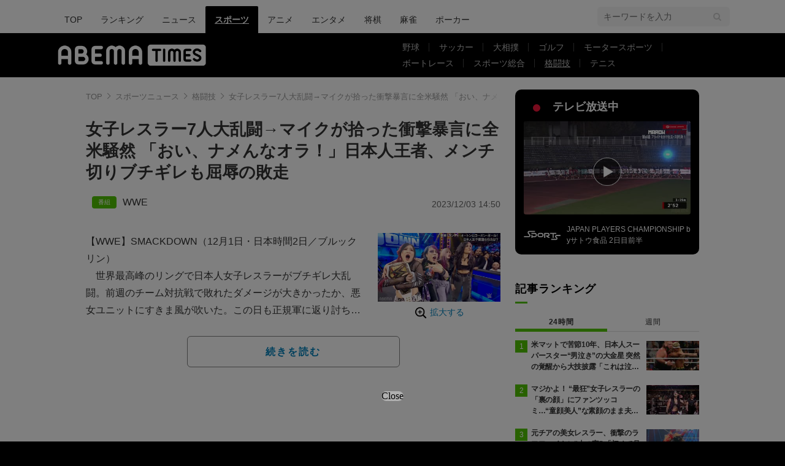

--- FILE ---
content_type: text/html; charset=utf-8
request_url: https://www.google.com/recaptcha/api2/aframe
body_size: 265
content:
<!DOCTYPE HTML><html><head><meta http-equiv="content-type" content="text/html; charset=UTF-8"></head><body><script nonce="JRrE8yN0CncXKzar1nt-0A">/** Anti-fraud and anti-abuse applications only. See google.com/recaptcha */ try{var clients={'sodar':'https://pagead2.googlesyndication.com/pagead/sodar?'};window.addEventListener("message",function(a){try{if(a.source===window.parent){var b=JSON.parse(a.data);var c=clients[b['id']];if(c){var d=document.createElement('img');d.src=c+b['params']+'&rc='+(localStorage.getItem("rc::a")?sessionStorage.getItem("rc::b"):"");window.document.body.appendChild(d);sessionStorage.setItem("rc::e",parseInt(sessionStorage.getItem("rc::e")||0)+1);localStorage.setItem("rc::h",'1769694671322');}}}catch(b){}});window.parent.postMessage("_grecaptcha_ready", "*");}catch(b){}</script></body></html>

--- FILE ---
content_type: text/javascript; charset=UTF-8
request_url: https://yads.yjtag.yahoo.co.jp/yda?adprodset=16122_926991-965635-1007751&cb=1769694673334&noad_cb=parent.__ydn_noad_cb_1jg50bdpq_5ut0dgbsp9&p_elem=pfx_ydn_banner_responsive_intersticial&pv_id=c316a8f92ade2cf01d1c49fe03d0cdf7&suid=ea4d1929-aad7-4067-bc97-6df69d8eaae7&u=https%3A%2F%2Ftimes.abema.tv%2Farticles%2F-%2F10105380%3Futm_campaign%3Dabematimes_rankarticle_10105380%26utm_content%3D10096515%26utm_medium%3Dabematimes%26utm_source%3Dabematimes
body_size: 27
content:
yadsRenderAd_v2([],{"adprodset_code":"16122_926991-965635-1007751","callback":"","js_file_name":"","noad_callback":"parent.__ydn_noad_cb_1jg50bdpq_5ut0dgbsp9","output_type":"js_responsive"});

--- FILE ---
content_type: text/javascript; charset=UTF-8
request_url: https://yads.yjtag.yahoo.co.jp/yda?adprodset=85725_927015-965659-1007775&cb=176969466917&noad_cb=parent.__ydn_noad_cb_1jg50b8sg_dis6n4vcaao&p_elem=pfx_ydn_banner_responsive_intersticial&pv_id=19036bc7d787b8fa835590cce25cd0ab&suid=ea4d1929-aad7-4067-bc97-6df69d8eaae7&u=https%3A%2F%2Ftimes.abema.tv%2Farticles%2F-%2F10105380%3Futm_campaign%3Dabematimes_rankarticle_10105380%26utm_content%3D10096515%26utm_medium%3Dabematimes%26utm_source%3Dabematimes
body_size: 27
content:
yadsRenderAd_v2([],{"adprodset_code":"85725_927015-965659-1007775","callback":"","js_file_name":"","noad_callback":"parent.__ydn_noad_cb_1jg50b8sg_dis6n4vcaao","output_type":"js_responsive"});

--- FILE ---
content_type: application/javascript;charset=UTF-8
request_url: https://jp.popin.cc/popin_discovery/recommend?mode=new&url=https%3A%2F%2Ftimes.abema.tv%2Farticles%2F-%2F10105380&alg=ltr&media=times.abema.tv&agency=popinag&device=pc&extra=mac&topn=50&ad=150&uid=ae2908d495db1694da91769694665369&info=eyJ1c2VyX3RkX29zIjoiTWFjIiwidXNlcl90ZF9vc192ZXJzaW9uIjoiMTAuMTUuNyIsInVzZXJfdGRfYnJvd3NlciI6IkNocm9tZSIsInVzZXJfdGRfYnJvd3Nlcl92ZXJzaW9uIjoiMTMxLjAuMCIsInVzZXJfdGRfc2NyZWVuIjoiMTI4MHg3MjAiLCJ1c2VyX3RkX3ZpZXdwb3J0IjoiMTI4MHg3MjAiLCJ1c2VyX3RkX3VzZXJfYWdlbnQiOiJNb3ppbGxhLzUuMCAoTWFjaW50b3NoOyBJbnRlbCBNYWMgT1MgWCAxMF8xNV83KSBBcHBsZVdlYktpdC81MzcuMzYgKEtIVE1MLCBsaWtlIEdlY2tvKSBDaHJvbWUvMTMxLjAuMC4wIFNhZmFyaS81MzcuMzY7IENsYXVkZUJvdC8xLjA7ICtjbGF1ZGVib3RAYW50aHJvcGljLmNvbSkiLCJ1c2VyX3RkX3JlZmVycmVyIjoiIiwidXNlcl90ZF9wYXRoIjoiL2FydGljbGVzLy0vMTAxMDUzODAiLCJ1c2VyX3RkX2NoYXJzZXQiOiJ1dGYtOCIsInVzZXJfdGRfbGFuZ3VhZ2UiOiJlbi11c0Bwb3NpeCIsInVzZXJfdGRfY29sb3IiOiIyNC1iaXQiLCJ1c2VyX3RkX3RpdGxlIjoiJUU1JUE1JUIzJUU1JUFEJTkwJUUzJTgzJUFDJUUzJTgyJUI5JUUzJTgzJUE5JUUzJTgzJUJDNyVFNCVCQSVCQSVFNSVBNCVBNyVFNCVCOSVCMSVFOSU5NyU5OCVFMiU4NiU5MiVFMyU4MyU5RSVFMyU4MiVBNCVFMyU4MiVBRiVFMyU4MSU4QyVFNiU4QiVCRSVFMyU4MSVBMyVFMyU4MSU5RiVFOCVBMSU5RCVFNiU5MiU4MyVFNiU5QSVCNCVFOCVBOCU4MCVFMyU4MSVBQiVFNSU4NSVBOCVFNyVCMSVCMyVFOSVBOCU5MiVFNyU4NCVCNiUyMCVFMyU4MCU4QyVFMyU4MSU4QSVFMyU4MSU4NCVFMyU4MCU4MSVFMyU4MyU4QSVFMyU4MyVBMSVFMyU4MiU5MyVFMyU4MSVBQSVFMyU4MiVBQSVFMyU4MyVBOSVFRiVCQyU4MSVFMyU4MCU4RCVFNiU5NyVBNSVFNiU5QyVBQyVFNCVCQSVCQSVFNyU4RSU4QiVFOCU4MCU4NSVFMyU4MCU4MSVFMyU4MyVBMSVFMyU4MyVCMyVFMyU4MyU4MSVFNSU4OCU4NyVFMyU4MiU4QSVFMyU4MyU5NiVFMyU4MyU4MSVFMyU4MiVBRSVFMyU4MyVBQyVFMyU4MiU4MiVFNSVCMSU4OCVFOCVCRSVCMSVFMyU4MSVBRSVFNiU5NSU5NyVFOCVCNSVCMCUyMCU3QyUyMCVFNiVBMCVCQyVFOSU5NyU5OCVFNiU4QSU4MCUyMCU3QyUyMEFCRU1BJTIwVElNRVMlMjAlN0MlMjAlRTMlODIlQTIlRTMlODMlOTklRTMlODMlOUUlRTMlODIlQkYlRTMlODIlQTQlRTMlODMlQTAlRTMlODIlQkEiLCJ1c2VyX3RkX3VybCI6Imh0dHBzOi8vdGltZXMuYWJlbWEudHYvYXJ0aWNsZXMvLS8xMDEwNTM4MD91dG1fY2FtcGFpZ249YWJlbWF0aW1lc19yYW5rYXJ0aWNsZV8xMDEwNTM4MCZ1dG1fY29udGVudD0xMDA5NjUxNSZ1dG1fbWVkaXVtPWFiZW1hdGltZXMmdXRtX3NvdXJjZT1hYmVtYXRpbWVzIiwidXNlcl90ZF9wbGF0Zm9ybSI6IkxpbnV4IHg4Nl82NCIsInVzZXJfdGRfaG9zdCI6InRpbWVzLmFiZW1hLnR2IiwidXNlcl90ZF9kZXZpY2UiOiJwYyIsInVzZXJfZGV2aWNlIjoicGMiLCJ1c2VyX3RpbWUiOjE3Njk2OTQ2NjUzODgsImZydWl0X2JveF9wb3NpdGlvbiI6IiIsImZydWl0X3N0eWxlIjoiIn0=&r_category=all&callback=popInRequestCallBack0
body_size: 13163
content:
popInRequestCallBack0({"author_name":null,"image":"5b663b18bd90b343573105fa6a2145cf.jpg","common_category":["sports","career"],"image_url":"https://times-abema.ismcdn.jp/mwimgs/4/d/-/img_4d9adeeac48f47ef7f8d08dfbacc24b4767246.jpg","title":"女子レスラー7人大乱闘→マイクが拾った衝撃暴言に全米騒然 「おい、ナメんなオラ！」日本人王者、メンチ切りブチギレも屈辱の敗走 | ニュース | ABEMA TIMES | アベマタイムズ","category":"WWE","keyword":[],"url":"https://times.abema.tv/articles/-/10105380","pubdate":"202312030000000000","related":[{"url":"https://abema.tv/video/episode/89-71_s50_p3073","title":"ABEMAヒルズ【平日ひる12時〜生放送】 - PicPoP - 全米が大盛り上がり!縄跳びしてたらアメリカ人が... (ニュース) | 無料動画・見逃し配信を見るなら | ABEMA","image":"bb7ba9faf9a621052da4ce2876cab782.jpg","pubdate":"000000000000000000","category":"ABEMAヒルズ【平日ひる12時〜生放送】","common_category":["hobby","beauty"],"image_url":"https://hayabusa.io/abema/programs/89-71_s50_p3073/thumb001.w800.v1683608807.jpg","task":"abema_tv_video_episode_task","safe_text":true,"tag":"go","score":0.1929731580782284},{"url":"https://abema.tv/video/episode/89-131_s9_p132","title":"【公式】切り抜きまとめ - その他 - 最近「全米が泣いていない」映画のコピーが変化 (ニュース) | 無料動画・見逃し配信を見るなら | ABEMA","image":"9a61387d4aab57c17272a64e65eaeeae.jpg","pubdate":"000000000000000000","category":"【公式】切り抜きまとめ","common_category":["hobby","electronics"],"image_url":"https://hayabusa.io/abema/programs/89-131_s9_p132/thumb002.w800.v1675752401.jpg","task":"abema_tv_video_episode_task","safe_text":true,"tag":"go","score":0.1929731580782284},{"url":"https://abema.tv/video/episode/89-45_s0_p299752","title":"最新の国際ニュース【随時更新】 - 全米初TikTok禁止法　モンタナ州で成立　罰金は1万ドル　ただし利用者には影響せず (ニュース) | 無料動画・見逃し配信を見るなら | ABEMA","image":"2ed50151fd53459b6d0ff3a164786acf.jpg","pubdate":"000000000000000000","category":"最新の国際ニュース【随時更新】","common_category":["ecology","money"],"image_url":"https://hayabusa.io/abema/programs/89-45_s0_p299752/thumb001.w800.v1684375357.jpg","task":"abema_tv_video_episode_task","safe_text":false,"tag":"go","score":0.1929731580782284},{"url":"https://abema.tv/video/episode/89-71_s10_p4909","title":"ABEMAヒルズ【平日ひる12時〜生放送】 - 最新NEWS - 全米初!TikTok禁止法 モンタナ州で成立 (ニュース) | 無料動画・見逃し配信を見るなら | ABEMA","image":"b5a2275a21644246f659f1ed0d385ec8.jpg","pubdate":"000000000000000000","category":"ABEMAヒルズ【平日ひる12時〜生放送】","common_category":["hobby","ecology"],"image_url":"https://hayabusa.io/abema/programs/89-71_s10_p4909/thumb001.w800.v1684389256.jpg","task":"abema_tv_video_episode_task","safe_text":true,"tag":"go","score":0.1929731580782284},{"url":"https://abema.tv/video/episode/89-44_s0_p305538","title":"ハワイで日立の“鉄道”開業 全米初の完全自動運転","image":"56b3f568aaea2a6c5d194434e94d648d.jpg","pubdate":"000000000000000000","category":"最新の経済ニュース【随時更新】","common_category":["digital","electronics"],"image_url":"https://image.p-c2-x.abema-tv.com/image/programs/89-44_s0_p305538/thumb001.png?height=504&quality=75&width=896","task":"abema_tv_video_episode_task","safe_text":true,"tag":"go","score":0.1929731580782284},{"url":"https://abema.tv/video/episode/89-93_s10_p22603","title":"【アベマ厳選】注目の最新&独自ニュースをチェック! - 厳選 - 全米初”TikTok禁止法” モンタナ州で成立 (ニュース) | 無料動画・見逃し配信を見るなら | ABEMA","image":"e786c07428e92d9ddc4ceea35fdca6ca.jpg","pubdate":"000000000000000000","category":"【アベマ厳選】注目の最新&独自ニュースをチェック!","common_category":["career","hobby"],"image_url":"https://hayabusa.io/abema/programs/89-93_s10_p22603/thumb001.w800.v1684374820.jpg","task":"abema_tv_video_episode_task","safe_text":true,"tag":"go","score":0.1929731580782284},{"url":"https://abema.tv/video/episode/444-14_s60_p705","title":"Mリーグ ベストコレクション - フェニックス - 茅森早香:10/14 2G 南4 全米が泣いた、園田24000被弾!ラス親で天才炸裂! (麻雀) | 無料動画・見逃し配信を見るなら | ABEMA","image":"f36b70b37cb84d9f4fb4f6212bf5627b.jpg","pubdate":"000000000000000000","category":"Mリーグ ベストコレクション","common_category":["entertainment","hobby"],"image_url":"https://hayabusa.io/abema/programs/444-14_s60_p705/thumb001.w800.v1684243048.jpg","task":"abema_tv_video_episode_task","safe_text":true,"tag":"go","score":0.1929731580782284},{"url":"https://abema.tv/video/episode/89-98_s10_p1121","title":"話題のニュースを深掘り!#記者解説 - ニュース解説 - 中絶判決で全米紛糾 米最高裁の狙い (ニュース) | 無料動画・見逃し配信を見るなら | ABEMA","image":"fb0accf0bef69fcd788cf16a4b5603f1.jpg","pubdate":"000000000000000000","category":"話題のニュースを深掘り!#記者解説","common_category":["economy","career"],"image_url":"https://hayabusa.io/abema/programs/89-98_s10_p1121/thumb002.w800.v1659064978.jpg","task":"abema_tv_video_episode_task","safe_text":true,"tag":"go","score":0.1929731580782284},{"url":"https://abema.tv/video/episode/89-98_s10_p1177","title":"話題のニュースを深掘り!#記者解説 - ニュース解説 - サル痘 全米の感染者約3割がNYに集中の理由は? (ニュース) | 無料動画・見逃し配信を見るなら | ABEMA","image":"81e2b53b61e79d26df9df388795bbcd3.jpg","pubdate":"000000000000000000","category":"話題のニュースを深掘り!#記者解説","common_category":["career","entertainment"],"image_url":"https://hayabusa.io/abema/programs/89-98_s10_p1177/thumb002.w800.v1659064983.jpg","task":"abema_tv_video_episode_task","safe_text":true,"tag":"go","score":0.1929731580782284},{"url":"https://abema.tv/video/episode/146-46_s30_p19","title":"修斗 2023 - 5.21 - 第10試合 バンタム級 須藤 拓真 vs 齋藤 奨司_試合後マイク (格闘) | 無料動画・見逃し配信を見るなら | ABEMA","image":"73c378b56382ea4251123e1fd236a610.jpg","pubdate":"000000000000000000","category":"修斗 2023","common_category":["digital","entertainment"],"image_url":"https://hayabusa.io/abema/programs/146-46_s30_p19/thumb001.w800.v1684673088.jpg","task":"abema_tv_video_episode_task","safe_text":true,"tag":"go","score":0.1756538669820827},{"url":"https://abema.tv/video/episode/154-135_s30_p17","title":"Krush 2022 - 3.26 Krush.135 - メインイベント(第10試合)_試合後池田幸司選手マイク (格闘) | 無料動画・見逃し配信を見るなら | ABEMA","image":"ef48da83a7e80bc67bbe4c3a2ba95bbf.jpg","pubdate":"000000000000000000","category":"格闘","common_category":["entertainment","digital"],"image_url":"https://hayabusa.io/abema/programs/154-135_s30_p17/thumb001.w800.v1675748372.jpg","task":"abema_tv_video_episode_task","safe_text":true,"tag":"go","score":0.1616465650805526},{"url":"https://abema.tv/video/episode/154-135_s90_p18","title":"Krush 2022 - 9.24 Krush.141 - 初代Krushフライ級王者 大久保琉唯 勝利のマイク (格闘) | 無料動画・見逃し配信を見るなら | ABEMA","image":"78ffaa11a5ec309f51ae01eed769acac.jpg","pubdate":"000000000000000000","category":"格闘","common_category":["hobby","sports"],"image_url":"https://hayabusa.io/abema/programs/154-135_s90_p18/thumb001.w800.v1675748374.jpg","task":"abema_tv_video_episode_task","safe_text":true,"tag":"go","score":0.1616465650805526},{"url":"https://abema.tv/video/episode/464-15_s130_p48","title":"RISE 2022 - 10.15 RISE WORLD SERIES - セミファイナル/Super Fight!スーパーライト級/白鳥大珠 vs YA-MAN/試合後マイク (格闘) | 無料動画・見逃し配信を見るなら | ABEMA","image":"3ae2a800a3fd9ef4bd06a2f6c7a96383.jpg","pubdate":"000000000000000000","category":"RISE 2022","common_category":["hobby","carbike"],"image_url":"https://hayabusa.io/abema/programs/464-15_s130_p48/thumb001.w800.v1680747736.jpg","task":"abema_tv_video_episode_task","safe_text":true,"tag":"go","score":0.1616465650805526},{"url":"https://abema.tv/video/episode/464-13_s110_p15","title":"RISE 2021 - 7.18 RISE WORLD SERIES 2021 - トーナメント1回戦を勝利した!大﨑 一貴のマイク! (格闘) | 無料動画・見逃し配信を見るなら | ABEMA","image":"0c18a4f361855d0b7a71f69a4d036490.jpg","pubdate":"000000000000000000","category":"RISE 2021","common_category":["hobby","sports"],"image_url":"https://hayabusa.io/abema/programs/464-13_s110_p15/thumb001.w800.v1680747543.jpg","task":"abema_tv_video_episode_task","safe_text":true,"tag":"go","score":0.1616465650805526},{"url":"https://abema.tv/video/episode/464-13_s40_p17","title":"RISE 2021 - 1.30 RISE145 - 第六試合 工藤 政英 試合後マイク (格闘) | 無料動画・見逃し配信を見るなら | ABEMA","image":"f29f76ea22d3969cf5f1f8ee41fa8189.jpg","pubdate":"000000000000000000","category":"RISE 2021","common_category":["sports","digital"],"image_url":"https://hayabusa.io/abema/programs/464-13_s40_p17/thumb001.w800.v1680747539.jpg","task":"abema_tv_video_episode_task","safe_text":true,"tag":"go","score":0.1616465650805526},{"url":"https://abema.tv/video/episode/464-13_s110_p27","title":"RISE 2021 - 7.18 RISE WORLD SERIES 2021 - 試合後、“人獣”中村 寛 勝利者マイク (格闘) | 無料動画・見逃し配信を見るなら | ABEMA","image":"6d2ce71bb2e6326e2982d69b43b9037e.jpg","pubdate":"000000000000000000","category":"RISE 2021","common_category":["entertainment","sports"],"image_url":"https://hayabusa.io/abema/programs/464-13_s110_p27/thumb001.w800.v1680747543.jpg","task":"abema_tv_video_episode_task","safe_text":true,"tag":"go","score":0.1616465650805526},{"url":"https://abema.tv/video/episode/464-13_s110_p23","title":"RISE 2021 - 7.18 RISE WORLD SERIES 2021 - トーナメント1回戦を勝利した!政所 仁のマイク! (格闘) | 無料動画・見逃し配信を見るなら | ABEMA","image":"c459f33451afd546af16d16968533255.jpg","pubdate":"000000000000000000","category":"RISE 2021","common_category":["hobby","sports"],"image_url":"https://hayabusa.io/abema/programs/464-13_s110_p23/thumb001.w800.v1680747543.jpg","task":"abema_tv_video_episode_task","safe_text":true,"tag":"go","score":0.1616465650805526},{"url":"https://abema.tv/video/episode/464-13_s110_p25","title":"RISE 2021 - 7.18 RISE WORLD SERIES 2021 - 激しい打ち合いを見事に制した鈴木真彦 勝利者マイク (格闘) | 無料動画・見逃し配信を見るなら | ABEMA","image":"547ab9a8fbc7410065d425c7c00056d0.jpg","pubdate":"000000000000000000","category":"RISE 2021","common_category":["hobby","entertainment"],"image_url":"https://hayabusa.io/abema/programs/464-13_s110_p25/thumb001.w800.v1680747543.jpg","task":"abema_tv_video_episode_task","safe_text":true,"tag":"go","score":0.1616465650805526},{"url":"https://abema.tv/video/episode/38-328_s910_p19","title":"新日本プロレス - 2023.5.12 - 【後編】第10試合 Aブロック公式戦 高橋 ヒロム vs マイク・ベイリー (格闘) | 無料動画・見逃し配信を見るなら | ABEMA","image":"b3d0516064429890e28acb3a2f0a85e4.jpg","pubdate":"202305120000000000","category":"格闘","common_category":["hobby","entertainment"],"image_url":"https://hayabusa.io/abema/programs/38-328_s910_p19/thumb001.w800.v1683894939.jpg","task":"abema_tv_video_episode_task","safe_text":true,"tag":"go","score":0.1616465650805526},{"url":"https://abema.tv/video/episode/38-328_s910_p18","title":"新日本プロレス - 2023.5.12 - 【前編】第10試合 Aブロック公式戦 高橋 ヒロム vs マイク・ベイリー (格闘) | 無料動画・見逃し配信を見るなら | ABEMA","image":"19d1f243140fa8bb4082d45f248bf974.jpg","pubdate":"202305120000000000","category":"格闘","common_category":["hobby","entertainment"],"image_url":"https://hayabusa.io/abema/programs/38-328_s910_p18/thumb001.w800.v1683894847.jpg","task":"abema_tv_video_episode_task","safe_text":true,"tag":"go","score":0.1616465650805526}],"hot":[],"share":0,"pop":[],"ad":[],"ad_video":[],"ad_image":[],"ad_wave":[],"ad_vast_wave":[],"ad_reserved":[],"ad_reserved_video":[],"ad_reserved_image":[],"ad_reserved_wave":[],"recommend":[],"cookie":[],"cf":[],"e_ranking":[],"time":1769694668,"logid":"2aba6c39-6e79-4c61-bdc0-f2c8044d5a4d","alg":"ltr","safe_image":null,"safe_text":true,"identity":null,"ip":"18.117.78.240","v_dish_labels":"top,格闘","v_dish_tlabels":"マイク,女子,全米,レスラー,times,ニュース,メンチ,日本人,暴言,王者","comment_like":[],"comment_comments":[],"article_wave":[],"cdata":"e30=","dmf":"m","fraud_control":false});

--- FILE ---
content_type: application/javascript; charset=utf-8
request_url: https://fundingchoicesmessages.google.com/f/AGSKWxWFsZ54NcPUaxZo2NuK2v8pmNdRZ6IXusNW-MrfJ8DHyPhOjoh2be3Kyn1ok9IFgVYunC5nz7PwqPhabIw9BixgEEwCr8btHvZYgXybG1DjtTqWyatHwETj9c3_bm6PbogrO95c9r-J3_VBoJI2jDJYbti6elJGvJwSt6rN8LXxeAJ0yTHuU69Gz_ph/_cruzing.xyz/adzintext-/cdn.ad./local_ads_/oas_mjx3.
body_size: -1285
content:
window['ead2389e-a957-474a-a539-dd8a7cb5572c'] = true;